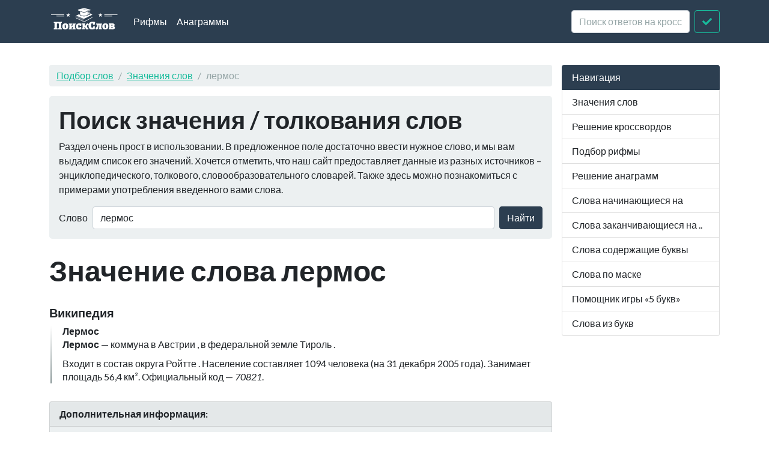

--- FILE ---
content_type: text/html; charset=utf-8
request_url: https://xn--b1algemdcsb.xn--p1ai/wd/%D0%BB%D0%B5%D1%80%D0%BC%D0%BE%D1%81
body_size: 4170
content:
<!DOCTYPE html><html lang="ru">
<head>
    <meta charset="utf-8">
    <meta http-equiv="X-UA-Compatible" content="IE=edge">
    <meta name="viewport" content="width=device-width, initial-scale=1">
    <link rel="preload" href="//yandex.ru/ads/system/context.js" as="script">
    <!-- Yandex.RTB -->
    <script>window.yaContextCb = window.yaContextCb || []</script>
    <script src="https://yandex.ru/ads/system/context.js" async></script>
    <title>Что значит лермос - Значения слов</title>    <link href="&#x2F;assets&#x2F;css&#x2F;style.css" media="all" rel="stylesheet" type="text&#x2F;css">

<script type="application&#x2F;ld&#x2B;json">
    {
			"@context": "http://schema.org",
			"@type": "WebSite",
			"url": "http://xn--b1algemdcsb.xn--p1ai/",
			"potentialAction": {
				"@type": "SearchAction",
				"target": "http://xn--b1algemdcsb.xn--p1ai/wd/{query}",
				"query-input": "required name=query",
				"description" : "Поиск слов в словарях Википедия"
			}
		}
</script>
<meta property="og&#x3A;title" content="&#x0427;&#x0442;&#x043E;&#x20;&#x0437;&#x043D;&#x0430;&#x0447;&#x0438;&#x0442;&#x20;&#x043B;&#x0435;&#x0440;&#x043C;&#x043E;&#x0441;">
<meta property="og&#x3A;description" content="&#x0417;&#x043D;&#x0430;&#x0447;&#x0435;&#x043D;&#x0438;&#x0435;&#x20;&#x0441;&#x043B;&#x043E;&#x0432;&#x0430;&#x20;&#x043B;&#x0435;&#x0440;&#x043C;&#x043E;&#x0441;&#x20;&#x0432;&#x20;&#x0441;&#x043B;&#x043E;&#x0432;&#x0430;&#x0440;&#x044F;&#x0445;&#x20;&#x0412;&#x0438;&#x043A;&#x0438;&#x043F;&#x0435;&#x0434;&#x0438;&#x044F;">
<meta name="description" content="&#x0417;&#x043D;&#x0430;&#x0447;&#x0435;&#x043D;&#x0438;&#x0435;&#x20;&#x0441;&#x043B;&#x043E;&#x0432;&#x0430;&#x20;&#x043B;&#x0435;&#x0440;&#x043C;&#x043E;&#x0441;&#x20;&#x0432;&#x20;&#x0441;&#x043B;&#x043E;&#x0432;&#x0430;&#x0440;&#x044F;&#x0445;&#x20;&#x0412;&#x0438;&#x043A;&#x0438;&#x043F;&#x0435;&#x0434;&#x0438;&#x044F;">
<meta property="og&#x3A;site_name" content="&#x041F;&#x043E;&#x0438;&#x0441;&#x043A;&#x20;&#x0441;&#x043B;&#x043E;&#x0432;">
<meta property="og&#x3A;type" content="website">
    <link rel="icon" href="https://xn--b1algemdcsb.xn--p1ai/assets/img/favicon.svg" type="image/svg+xml">
</head>

<body itemscope itemtype="https://schema.org/WebPage">

<header class="navbar navbar-expand-md fixed-top navbar-dark bg-primary">
    <nav class="container-fluid container-lg" itemscope itemtype="http://schema.org/WPHeader">
        <a class="navbar-brand" href="/" itemprop="headline"><img width="116" height="40" src="/assets/img/logo.svg" alt="Поиск слов"></a>
        <button class="navbar-toggler" type="button" data-bs-toggle="collapse" data-bs-target="#navbar-head">
            <span class="navbar-toggler-icon"></span>
        </button>
        <div class="collapse navbar-collapse" id="navbar-head">
            <ul class="navbar-nav me-auto mb-2 mb-md-0" itemscope itemtype="http://schema.org/SiteNavigationElement">
                <li class="nav-item">
                    <a class="nav-link" itemprop="url" href="/rhyme">Рифмы</a>
                </li>
                <li class="nav-item">
                    <a class="nav-link" itemprop="url" href="/anagram">Анаграммы</a>
                </li>
            </ul>
            <form class="d-flex my-2 my-lg-0" method="get" role="form" action="/crossword">
                <input name="query" class="form-control me-2" type="text" placeholder="Поиск ответов на кроссворды" aria-label="crossword clue">
                <button class="btn btn-outline-success" type="submit"><i class="fa fa-check"></i><span class="sr-only">Искать</span></button>
            </form>
        </div>
    </nav>
</header>
<main class="container-xl container-fluid" id="page_wrap">
    <div class="d-flex pt-5">
        <div class="col-12 col-md-9" itemprop="mainContentOfPage">
            <p class="d-md-none btn-sidebar-toggler ">
                <button type="button" class="btn btn-primary btn-sm" data-bs-toggle="collapse" data-bs-target="#sidebar">навигация</button>
            </p>
            <ol itemprop="breadcrumb" class="breadcrumb bg-light" itemscope itemtype="https://schema.org/BreadcrumbList">
                                    <li itemprop="itemListElement" itemscope itemtype="https://schema.org/ListItem" class="breadcrumb-item"><a
                            itemprop="item" href="/">Подбор слов                    <meta itemprop="position" content="1" />
                    <meta itemprop="name" content="Подбор слов" />
                    </a>
                </li>
                                                <li itemprop="itemListElement" itemscope itemtype="https://schema.org/ListItem" class="breadcrumb-item"><a
                            itemprop="item" href="/wd">Значения слов                    <meta itemprop="position" content="2" />
                    <meta itemprop="name" content="Значения слов" />
                    </a>
                </li>
                                                <li itemprop="itemListElement" itemscope itemtype="https://schema.org/ListItem"
                    class="breadcrumb-item active"><span itemprop="item">лермос                    <meta itemprop="position" content="3" />
                    <meta itemprop="name" content="лермос" />
                        </span>
                </li>
                        </ol>            <div id="ads_topbar" itemscope itemtype="http://schema.org/WPAdBlock"></div>
                <div class="p-3 mb-4 bg-light rounded-3">
                <h2>Поиск значения / толкования слов</h2>

        <p>Раздел очень прост в использовании. В предложенное поле достаточно ввести нужное слово, и мы вам выдадим
            список его значений. Хочется отметить, что
            наш сайт предоставляет данные из разных источников – энциклопедического, толкового, словообразовательного
            словарей. Также здесь можно познакомиться
            с примерами употребления введенного вами слова.</p>

        <form class="d-flex flex-wrap flex-sm-nowrap justify-content-start align-items-center" method="get" role="form"
              action="/term/search">
            <label class="me-sm-2 mb-sm-0 form-label d-none d-sm-block" for="term_input">Слово</label>
            <input type="text" name="query" value="лермос"
                   class="form-control me-sm-2 mb-2 mb-sm-0" id="term_input" placeholder="Слово">
            <button type="submit" class="btn btn-primary ms-auto">Найти</button>
        </form>

    </div>

    <div class="page-header">
        <h1 class="mb-4">Значение слова лермос</h1>
    </div>
    <article>


        


                    <section class="dict-section" itemscope itemtype="http://webmaster.yandex.ru/vocabularies/term-def.xml">
                <a name="dict12"></a>
                <h3 itemprop="source">Википедия</h3>
                            <div class="dict-definition">
                <strong itemprop="term">Лермос</strong>
                <div itemprop="definition">
                    <p><strong>Лермос</strong>  — коммуна в  Австрии , в  федеральной земле   Тироль .</p>
<p>Входит в состав округа  Ройтте . Население составляет 1094 человека (на 31 декабря 2005 года). Занимает площадь 56,4 км².  Официальный код  — <em>70821</em>.</p>                </div>
            </div>
            <div class="ads-block-horizontal" itemscope itemtype="http://schema.org/WPAdBlock"></div>                                            </section>
        


        

    </article>

        <aside>
        <div class="card bg-light panel-see-more mb-4">
            <div class="card-header"><strong>Дополнительная информация:</strong></div>
            <div class="card-body">
                <p>
                    Транслитерация: Lermos<br>
                    Задом наперед читается как: сомрел<br>
                    Лермос состоит из 6 букв                </p>
                <a href="/rhyme/%D0%BB%D0%B5%D1%80%D0%BC%D0%BE%D1%81">рифмы к слову лермос</a>,
                    
                                            <a href="/anagram/%D0%BB%D0%B5%D1%80%D0%BC%D0%BE%D1%81">слова из слова лермос</a>,
                    
                
                                                            <a href="/starts/%D0%BB">слова начинающиеся на "л"</a>,
                                            <a href="/starts/%D0%BB%D0%B5">слова начинающиеся на "ле"</a>,
                                            <a href="/starts/%D0%BB%D0%B5%D1%80">слова начинающиеся на "лер"</a>,
                                            <a href="/starts/%D0%BB%D0%B5%D1%80%D0%BC">слова начинающиеся на "лерм"</a>,
                    

                                            <a href="/ends/%D1%81">слова заканчивающиеся на "с"</a>,
                                            <a href="/ends/%D0%BE%D1%81">слова заканчивающиеся на "ос"</a>,
                                            <a href="/ends/%D0%BC%D0%BE%D1%81">слова заканчивающиеся на "мос"</a>,
                                            <a href="/ends/%D1%80%D0%BC%D0%BE%D1%81">слова заканчивающиеся на "рмос"</a>,
                    
                                            <a href="/contains/%D0%B5">слова содеращие "е"</a>,
                                            <a href="/contains/%D0%B5%D1%80">слова содеращие "ер"</a>,
                                            <a href="/contains/%D0%B5%D1%80%D0%BC">слова содеращие "ерм"</a>,
                                            <a href="/contains/%D0%B5%D1%80%D0%BC%D0%BE">слова содеращие "ермо"</a>,
                                    
            </div>
        </div>
    </aside>
            </div>
        <aside class="col-6 col-md-3 ps-md-3 sidebar-offcanvas collapse" id="sidebar" role="navigation" itemscope
               itemtype="http://schema.org/WPSideBar">
            <nav class="list-group" itemscope itemtype="http://schema.org/SiteNavigationElement">
                <span class="list-group-item active">Навигация</span>
                <a itemprop="url" href="/term" class="list-group-item">Значения слов</a>
                <a itemprop="url" href="/crossword" class="list-group-item">Решение
                    кроссвордов</a>
                <a itemprop="url" href="/rhyme" class="list-group-item">Подбор рифмы</a>
                <a itemprop="url" href="/anagram" class="list-group-item">Решение анаграмм</a>
                <a itemprop="url" href="/starts" class="list-group-item">Слова начинающиеся на</a>
                <a itemprop="url" href="/ends" class="list-group-item">Слова заканчивающиеся на ..</a>
                <a itemprop="url" href="/contains" class="list-group-item">Слова содержащие буквы</a>
                <a itemprop="url" href="/mask" class="list-group-item">Слова по маске</a>
                <a itemprop="url" href="/5bukv" class="list-group-item">Помощник игры «5 букв»</a>
                <a itemprop="url" href="/from-letters" class="list-group-item">Слова из букв</a>
            </nav>
        </aside>
    </div>
</main>
<footer id="footer" itemscope itemtype="http://schema.org/WPFooter">
    <div class="container">
        <script type="text/javascript" async src="https://yastatic.net/share2/share.js" charset="utf-8"></script>
<div class="ya-share2" data-services="vkontakte,facebook,twitter,odnoklassniki,moimir,gplus,telegram,viber,whatsapp,linkedin,friendfeed,surfingbird,moikrug" data-counter></div>        <hr>
        <p class="pt-2">
            <span class="float-start">&copy; <a href="/">Подбор слов</a> 2026</span>
            <span class="float-end"><i
                        class="fab fa-telegram"></i><a target="_blank" href="https://t.me/PoiskSlovBot"> Бот поискслов<span
                            class="sr-only">Телеграм Бот @PoiskSlovBot</span></a></span>
        </p>
    </div>
</footer>
<script  src="&#x2F;assets&#x2F;js&#x2F;pack.js"></script><!-- Yandex.Metrika counter -->
<script type="text/javascript">
    (function(m,e,t,r,i,k,a){
        m[i]=m[i]||function(){(m[i].a=m[i].a||[]).push(arguments)};
        m[i].l=1*new Date();
        for (var j = 0; j < document.scripts.length; j++) {if (document.scripts[j].src === r) { return; }}
        k=e.createElement(t),a=e.getElementsByTagName(t)[0],k.async=1,k.src=r,a.parentNode.insertBefore(k,a)
    })(window, document,'script','https://mc.yandex.ru/metrika/tag.js?id=24965833', 'ym');

    ym(24965833, 'init', {ssr:true, clickmap:true, accurateTrackBounce:true, trackLinks:true});
</script>
<noscript><div><img src="https://mc.yandex.ru/watch/24965833" style="position:absolute; left:-9999px;" alt="" /></div></noscript>
<!-- /Yandex.Metrika counter -->



<script defer src="https://static.cloudflareinsights.com/beacon.min.js/vcd15cbe7772f49c399c6a5babf22c1241717689176015" integrity="sha512-ZpsOmlRQV6y907TI0dKBHq9Md29nnaEIPlkf84rnaERnq6zvWvPUqr2ft8M1aS28oN72PdrCzSjY4U6VaAw1EQ==" data-cf-beacon='{"version":"2024.11.0","token":"f70a86f81e064c5395618cac3afafca5","r":1,"server_timing":{"name":{"cfCacheStatus":true,"cfEdge":true,"cfExtPri":true,"cfL4":true,"cfOrigin":true,"cfSpeedBrain":true},"location_startswith":null}}' crossorigin="anonymous"></script>
</body>
</html>